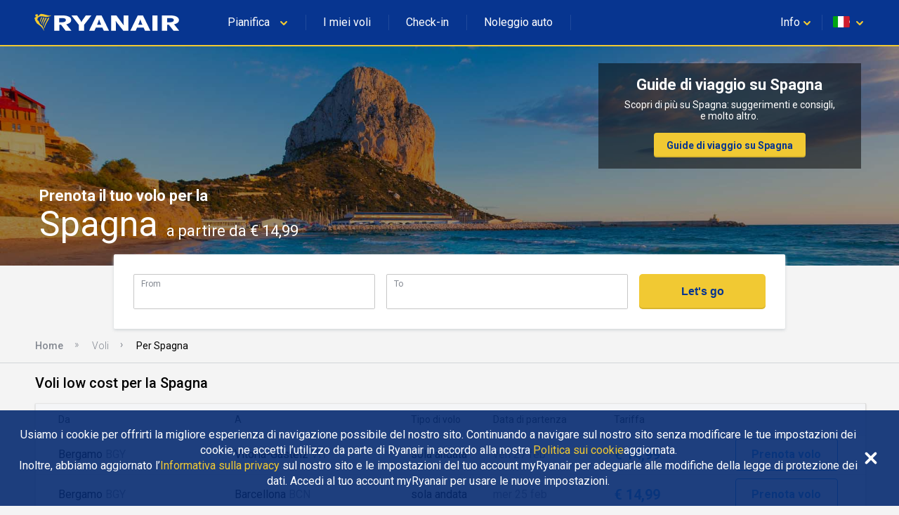

--- FILE ---
content_type: text/html
request_url: https://www.ryanair.com/flights/it/it/voli-a-spagna
body_size: 55030
content:
<!doctype html>
<html lang="en">
<head>
    <meta http-equiv="X-UA-Compatible" content="IE=11"/>
<meta charset="UTF-8"/>
<meta http-equiv="content-type" content="text/html; charset=UTF-8"/>
<meta name="viewport" content="width=device-width, initial-scale=1, user-scalable=no"/>

    
    <title>Voli low cost per Spagna da € 14,99 | Ryanair.com</title>
    <meta name="keywords"/>
    
        <meta name="description" content="Le tariffe basse garantite fanno di Ryanair la compagnia aerea numero 1 in Europa! Che sia un viaggio d&#39;affari o una vacanza rilassante, vola a Spagna con noi e risparmia!"/>
        <link rel="canonical" href="https://www.ryanair.com/flights/it/it/voli-a-spagna"/>
    



<script src="https://ajax.googleapis.com/ajax/libs/webfont/1.6.26/webfont.js"></script>
<script>
    WebFont.load({
        google: {families: ['Roboto:300,400,500,700']}
    });
</script>

<link rel="apple-touch-icon" sizes="57x57" href="/etc/designs/ryanair/favicon/apple-touch-icon-57x57.png"/>
<link rel="apple-touch-icon" sizes="60x60" href="/etc/designs/ryanair/favicon/apple-touch-icon-60x60.png"/>
<link rel="apple-touch-icon" sizes="72x72" href="/etc/designs/ryanair/favicon/apple-touch-icon-72x72.png"/>
<link rel="apple-touch-icon" sizes="76x76" href="/etc/designs/ryanair/favicon/apple-touch-icon-76x76.png"/>
<link rel="apple-touch-icon" sizes="114x114" href="/etc/designs/ryanair/favicon/apple-touch-icon-114x114.png"/>
<link rel="apple-touch-icon" sizes="120x120" href="/etc/designs/ryanair/favicon/apple-touch-icon-120x120.png"/>
<link rel="apple-touch-icon" sizes="144x144" href="/etc/designs/ryanair/favicon/apple-touch-icon-144x144.png"/>
<link rel="apple-touch-icon" sizes="152x152" href="/etc/designs/ryanair/favicon/apple-touch-icon-152x152.png"/>
<link rel="icon" type="image/png" href="/etc/designs/ryanair/favicon/favicon-32x32.png" sizes="32x32"/>
<link rel="icon" type="image/png" href="/etc/designs/ryanair/favicon/favicon-96x96.png" sizes="96x96"/>
<link rel="icon" type="image/png" href="/etc/designs/ryanair/favicon/favicon-16x16.png" sizes="16x16"/>
<link rel="shortcut icon" href="/etc/designs/ryanair/favicon/favicon.ico"/>
<meta name="msapplication-TileColor" content="#ffc40d"/>
<meta name="msapplication-TileImage" content="/etc/designs/ryanair/favicon/mstile-144x144.png"/>
<meta name="msapplication-config" content="/etc/designs/ryanair/favicon/browserconfig.xml"/>
<script type="application/ld+json">
    {
      "@context": "http://schema.org",
      "@type": "Organization",
      "url": "https://www.ryanair.com",
      "logo": "https://www.ryanair.com/etc/designs/ryanair/favicon/logo.png"
    }
</script>

<script>
    window.seoPages = {
        siteRootPath: "\/flights",
        currentMarket: {
            countryCode: "it",
            languageCode: "it"
        },
        endpoints: {
            headerJsonPath: "\/content\/ryanair\/it\/it.headerlinks.json",
            footerJsonPath: "\/content\/ryanair\/it\/it.footer.json",
            enabledMarketsJsonPath: "\/flights\/site\u002Ddata\/enabled\u002Dmarkets.json",
            fareFinderConfigJsonPath: "\/content\/ryanair\/it\/it.farefinder\u002Dconfig.json"
        }
    };
</script>


    
    
    
    
<link rel="stylesheet" href="/flights/designs/clientlib-all.bdc1fb866dd357fde3601bb47e4a2c6a.css" type="text/css">



    

    
    

    
    


</head>

<body class="seo-body">
<div id="ryanair-navbar" class="header nav-bar">
  <div class="container" id="menu-container">
    <div id="menu-toggle" class="menu-toggle">
      <div class="hamburger">
        <span></span>
        <span></span>
        <span></span>
      </div>
      <div class="cross">
        <span></span>
        <span></span>
      </div>
    </div>
    <a href="/it/it/" class="ryanair-logo">
      <div>
        <svg viewBox="0 0 100 20" id="ryanair-logo" width="100%" height="100%">
          <path fill="#FFF" d="M23.8 14.3L21 10.6h-1.1v3.7h-3.3V4.6h4.9c3.6 0 5.9 1 5.9 3 0 1.4-1.3 2.2-3.1 2.7l3.2 4h-3.7zm-2.5-8h-1.5V9h1.6c1.7 0 2.6-.5 2.6-1.3.1-1-.7-1.4-2.7-1.4zM35.6 10.6v3.7h-3.3v-3.6l-4.8-6.1h3.6l1.4 2c.6.8 1.2 1.8 1.4 2.3.2-.5.8-1.5 1.4-2.3l1.4-2h3.6l-4.7 6zM48.1 14.3l-.9-2h-4.1l-.9 2h-3.4l4.7-9.7h3.2l4.7 9.7h-3.3zM46 9.5c-.3-.7-.7-1.9-.9-2.4-.1.5-.5 1.5-.8 2.3l-.5 1.2h2.7L46 9.5zM60.5 14.3L57.1 10c-.5-.6-1.1-1.4-1.4-2 0 .6.1 1.6.1 2.2v4.1h-3V4.6h3.3l3.2 4.3c.4.6 1.1 1.5 1.5 2 0-.6-.1-1.7-.1-2.3v-4h3v9.7h-3.2zM74.3 14.3l-.9-2h-4.1l-.9 2H65l4.7-9.7H73l4.7 9.7h-3.4zm-2.1-4.8c-.3-.7-.7-1.9-.9-2.4-.1.5-.5 1.5-.8 2.3l-.5 1.2h2.7l-.5-1.1zM79 14.3V4.6h3.3v9.7H79zM92.4 14.3l-2.9-3.7h-1.1v3.7h-3.3V4.6H90c3.6 0 5.9 1 5.9 3 0 1.4-1.3 2.2-3.1 2.7l3.2 4h-3.6zm-2.5-8h-1.5V9H90c1.7 0 2.6-.5 2.6-1.3.1-1-.7-1.4-2.7-1.4z"></path>
          <g fill="#F1C931">
            <path d="M11.2 4.2c.7.2 1.4.4 2.1.5h.5c.3 0 .5-.1.8-.2h.1c0 .1 0 .1-.1.2-.4.3-.8.5-1.2.6-.1 0-.3.1-.4.1-.5.2-1.1.2-1.6.2-1-.1-1.9-.4-2.9-.4-.9-.1-1.8.3-2.3 1-.1.4-.3.8-.3 1.2 0 .4.6.5.8.8l.3.6c.1.4.3.8.6 1.2.2.2.4.5.7.6.4.3.7.6.9 1 .2.4.4.7.5 1.1.1.2.2.4.2.7v.1c.1.2.1.4.2.5v.1c0 .1.1.3 0 .3-.2-.2-.3-.4-.4-.6-.1-.4-.4-.8-.7-1.2-.2-.2-.4-.5-.6-.7-.8-.9-2-1.5-2.9-2.3 0 0 0-.1-.1-.2-.1-.2-.2-.3-.3-.5-.2-.4-.5-.8-.7-1.3 0-.2-.1-.4-.1-.6v-.1c0-.2-.5-.3-.2-.7.2-.2.8-.4 1-.8v-.2s0-.1-.1-.1-.4.2-.4-.1v-.3c.1-.2.1-.4.1-.6 0-.1.1-.1.2-.1s.3-.1.4-.1c.3 0 .7 0 .9.2.1.2 0 .4 0 .6 0 .2-.2.3-.1.4h.2c.4-.3.8-.7 1.2-1.1.3-.3.8-.4 1.2-.3.9 0 1.6.3 2.5.5z"></path>
            <path d="M8.9 5.8c.1.2 0 .3-.1.5-.5.7-.7 1.6-1 2.4h-.1c-.1 0-.1-.1-.1-.2 0-.9.3-1.7.7-2.5.1-.1.2-.3.4-.2.1-.1.1 0 .2 0zM10.3 6c.1.3-.1.5-.2.8-.5 1-1.1 2-1.4 3.1 0 0 0 .1-.1.1h-.1c-.1-.4 0-.9.1-1.3.3-.9.6-1.8 1.1-2.7.1 0 .1-.1.1-.1.2 0 .4 0 .5.1zM11.7 6.1c.1.1.1.3 0 .4-.6 1.3-1.5 2.4-1.9 3.8l-.3.9c0 .1-.1.1-.1 0-.1-.1 0-.3 0-.4.1-1.1.4-2.2.9-3.1.2-.5.5-.9.7-1.4.1-.1.2-.3.4-.3.1 0 .2 0 .3.1zM13.3 6.2c.1.2 0 .3 0 .5-.4 1-1.1 1.9-1.6 2.9-.5.8-.8 1.7-1.1 2.5-.1.3-.2.5-.3.8h-.1c-.1-.1-.1-.2-.1-.3.1-1.1.5-2 .9-3 .5-1.1 1.1-2.1 1.6-3.2.1-.1.2-.3.4-.4.1 0 .2 0 .3.2z"></path>
          </g>
        </svg>
      </div>
    </a>
    <ul class="e-menu menu-links">
      <li id="plan-trip">
        <a href="javascript:void(0)">
          <span class="planId"></span>
          <div class="chevron icon-arrowdown desktop-laptop inline" icon-id="glyphs.chevron">
            <div>
              <svg viewBox="0 0 64 64" id="glyphs.chevron" width="100%" height="100%">
                <path d="M32.4 48.2c-1.5 0-3-.6-4.1-1.7l-21-20.6c-2.3-2.3-2.4-6-.1-8.3 2.3-2.3 6-2.4 8.3-.1L32.3 34l16.1-16.4c2.3-2.3 6-2.4 8.3-.1 2.3 2.3 2.4 6 .1 8.3L36.6 46.4c-1.1 1.1-2.6 1.8-4.2 1.8z"></path>
              </svg>
            </div>
          </div>
          <div class="pointer" hidden></div>
        </a>
        <span class="nav-bar-separator"></span>
      </li>
      <li id="manage-trips">
        <a href="/gb/en/check-in" class="myBookingsLabel">&nbsp;&nbsp;</a>
        <span class="nav-bar-separator"></span>
      </li>
      <li id="check-in-menu">
        <a href="/gb/en/check-in" class="checkInLabel">&nbsp;&nbsp;</a>
        <span class="nav-bar-separator"></span>
      </li>
      <li id="car-hire">
        <a href="https://car-hire.ryanair.com/en-ie/?clientId=664430" class="carHireLabel">&nbsp;&nbsp;</a>
        <span class="nav-bar-separator"></span>
      </li>
      <li id="hotels">
        <a href="http://holidays.ryanair.com/go/topnav_IE" class="holidaysLabel">&nbsp;&nbsp;</a>
      </li>
    </ul>
    <ul class="e-menu menu-user">
      <li id="useful" class="menu-links-right">
        <a href="javascript:void(0)">
          <span class="username">
            <span class="usefulTitleId"></span>
            <div class="chevron icon-arrowdown closer" icon-id="glyphs.chevron">
              <div>
                <svg viewBox="0 0 64 64" id="glyphs.chevron" width="100%" height="100%">
                  <path d="M32.4 48.2c-1.5 0-3-.6-4.1-1.7l-21-20.6c-2.3-2.3-2.4-6-.1-8.3 2.3-2.3 6-2.4 8.3-.1L32.3 34l16.1-16.4c2.3-2.3 6-2.4 8.3-.1 2.3 2.3 2.4 6 .1 8.3L36.6 46.4c-1.1 1.1-2.6 1.8-4.2 1.8z"></path>
                </svg>
              </div>
            </div>
          </span>
          <div class="tablet-phone-small-phone">
            <div class="icon-help" icon-id="glyphs.help">
              <div>
                <svg viewBox="0 0 64 64" id="glyphs.help" width="100%" height="100%">
                  <path d="M32 9.7C18.6 9.7 7.7 18.8 7.7 30c0 4.2 1.5 8.1 4.1 11.3-.4 3.8-1.4 8.4-4 13.1 0 0 9.8-2.1 16.4-5.2 2.4.7 5 1.1 7.8 1.1 13.4 0 24.3-9.1 24.3-20.3C56.3 18.7 45.4 9.7 32 9.7zm1.8 30.6h-4.6v-3.9h4.6v3.9zm4.5-12.9c-.8 1.1-1.8 2.1-3 2.9-.7.5-1.1 1-1.3 1.5-.2.5-.3 1.2-.3 2.1h-4.6c0-1.5.2-2.6.6-3.2.4-.7 1.3-1.5 2.6-2.5.8-.6 1.4-1.3 1.8-2 .4-.7.7-1.5.7-2.4 0-1-.2-1.7-.8-2.3s-1.2-.8-2.2-.8c-.8 0-1.5.2-2 .7-.5.5-.8 1.1-.8 2.1h-4.6c0-2.1.7-3.7 2.1-4.8 1.4-1.1 3.1-1.6 5.4-1.6 2.4 0 4.3.6 5.6 1.8s2 2.8 2 4.9c0 1.2-.4 2.5-1.2 3.6z"></path>
                </svg>
              </div>
            </div>
          </div>
          <div class="pointer" hidden></div>
        </a>
        <span class="nav-bar-separator"></span>
      </li>
      <li id="markets">
        <a href="javascript:void(0)">
          <span id="flag" class="ico-flag gb"></span>
          <div class="chevron icon-arrowdown closer desktop-laptop inline" icon-id="glyphs.chevron">
            <div>
              <svg viewBox="0 0 64 64" id="glyphs.chevron" width="100%" height="100%">
                <path d="M32.4 48.2c-1.5 0-3-.6-4.1-1.7l-21-20.6c-2.3-2.3-2.4-6-.1-8.3 2.3-2.3 6-2.4 8.3-.1L32.3 34l16.1-16.4c2.3-2.3 6-2.4 8.3-.1 2.3 2.3 2.4 6 .1 8.3L36.6 46.4c-1.1 1.1-2.6 1.8-4.2 1.8z"></path>
              </svg>
            </div>
          </div>
        </a>
        <div class="pointer" hidden></div>
      </li>
    </ul>
  </div>

  <div class="menu-dropdown active markets-drop drops" hidden>
    <div class="container">
      <div class="country-list">
        <div class="col-country">
          <ul class="nav-bar-ul marketsList">
            
          </ul>
        </div>
      </div>
    </div>
  </div>

  <div class="menu-dropdown active plan-trip-drop drops" hidden>
    <div class="container">
      <div class="dropdown-row">
        
      </div>
    </div>
  </div>

  <div class="menu-dropdown active useful-drop drops" hidden>
    <div class="container">
      <div class="dropdown-row">
        
      </div>
    </div>
  </div>

  <div class="ryanair-navbar-mobile">
    <ui class="FR-phone-menu">
      <div class="menu-level root">
        <div class="content">
          <ul class="links">
            <li class="title" id="planIdMobile">
              
            </li>
            <li class="title">
              <a href="/gb/en/check-in" class="no-link-style myBookingsLabel"></a>
            </li>
            <li class="title">
              <a href="/gb/en/check-in" class="no-link-style checkInLabel"></a>
            </li>
            <li class="title">
              <a href="http://holidays.ryanair.com/go/topnav_IE" class="no-link-style holidaysLabel"></a>
            </li>
            <li class="title">
              <a href="https://car-hire.ryanair.com/en-ie/?clientId=664430" class="no-link-style carHireLabel"></a>
            </li>
            <li class="title" id="usefulMobileId">
              
            </li>
          </ul>
          <div class="options">
            <button class="btn-markets" id="btn-markets">
                <span id="flag-mobile" class="ico-flag"></span><span id="flag-mobile-name"></span>
                <span id="flag-mobile-desc" class="description"></span>
            </button>
          </div>
        </div>
        <div class="menu-level" id="pnl-markets">
          <div class="content">
              <div class="head-inside-content">
                <button class="btn-back pm-chevron-right">
                  <svg viewBox="0 0 64 64" id="glyphs.chevron" width="100%" height="100%">
                    <path d="M32.4 48.2c-1.5 0-3-.6-4.1-1.7l-21-20.6c-2.3-2.3-2.4-6-.1-8.3 2.3-2.3 6-2.4 8.3-.1L32.3 34l16.1-16.4c2.3-2.3 6-2.4 8.3-.1 2.3 2.3 2.4 6 .1 8.3L36.6 46.4c-1.1 1.1-2.6 1.8-4.2 1.8z"></path>
                  </svg>
                  <span>Back</span>
                </button>
              </div>
              <ul class="markets marketsList">
                
              </ul>
          </div>
        </div>
        <div class="menu-level" id="pnl-explore">
          <div class="content" id="pnl-explore-content">
            <div class="head-inside-content">
              <button class="btn-back pm-chevron-right">
                <svg viewBox="0 0 64 64" id="glyphs.chevron" width="100%" height="100%">
                  <path d="M32.4 48.2c-1.5 0-3-.6-4.1-1.7l-21-20.6c-2.3-2.3-2.4-6-.1-8.3 2.3-2.3 6-2.4 8.3-.1L32.3 34l16.1-16.4c2.3-2.3 6-2.4 8.3-.1 2.3 2.3 2.4 6 .1 8.3L36.6 46.4c-1.1 1.1-2.6 1.8-4.2 1.8z"></path>
                </svg>
                <span>Back</span>
              </button>
            </div>
          </div>
        </div>
      </div>
    </ui>
  </div>
</div>

<div class="sub-header-container">
    <div><div id="hero-image" class="seo-hero-image-wrapper seo-hero-image--middle">
    <div class="lozad multi-image-picture">
        <img src="/flights/dam/country/es.jpg"/>
    </div>
    <div class="container">
        <h1 class="seo-hero-image-title">
            <span>
                Prenota il tuo volo per la
            </span>
            <span class="seo-hero-image-title--highlight">
                Spagna
                <small>
                    a partire da € 14,99
                </small>
            </span>
        </h1>
    </div>
</div>
</div>
    <div class="sub-header-relative-component-container">
    <div class="container hero-banner-position-relative">

    <div class="hero-banner-container">
        

        <h2 class="hero-banner-container__text-title">
            <span>Guide di viaggio su Spagna</span>
            
        </h2>

        <span class="hero-banner-container__text-paragraph">
            <span>Scopri di più su Spagna: suggerimenti e consigli, e molto altro.</span>
            
        </span>

        <div class="hero-banner-container__button">
            <a href="/try-somewhere-new/it/it/guide-di-viaggio/">Guide di viaggio su Spagna</a>
            
        </div>
    </div>
</div>



</div>
    <div class="flight-search-overlap">
    <custom-flight-search (onSearch)="onSearchClicked($event)" show-only-airports-in-to hide-budget country-code="gb" language="en" currency="EUR" default-to="PMI"></custom-flight-search>
    <script src="https://assets.ryanair.com/seo-pages-components/PROD/flight-search_0.5.0.js" defer></script>
    <script>
        window.seoPagesFlightSearchConfig = {
            urlPattern: "https:\/\/www.ryanair.com\/gb\/en\/fare\u002Dfinder\/?originIata={from}\x26destinationIata={to}\x26dateOut={start\u002Ddate}\x26dateIn={end\u002Ddate}\x26priceValueTo={budget}",
            offset: "90",
            budget: "150"
        };
    </script>

</div>
    <div><div class="breadcrumb_container">
    <ul ontouchstart="" class="breadcrumb">
        <li>
            <a href="/it/it/">Home</a>
            
        </li>
    
        <li>
            <a href="/flights/it/it">Voli</a>
            
        </li>
    
        <li>
            
            <span class="breadcrumb-active">Per Spagna</span>
        </li>
    </ul>
</div>
</div>
</div>

<div class="page-main-container">
    <div>
    
    <div class="flights-list">
        <h2 class="flights-list__header">
            Voli low cost per la Spagna
        </h2>

        <div class="flights-list-big">
            <div class="flights-list-big__row-header">
                <div>Da</div>
                <div>A</div>
                <div>Tipo di volo</div>
                <div>Data di partenza</div>
                <div>Tariffa</div>
                <div></div>
            </div>
            <div class="flights-list-big__row">
                <div>Bergamo
                    <small>BGY</small>
                </div>
                <div>Vitoria-Gasteiz
                    <small>VIT</small>
                </div>
                <div>sola andata</div>
                <div>ven 27 feb</div>
                <div>€ 14,99</div>
                <div>
                    <a class="button" href="/it/it/trip/flights/select?adults=1&teens=0&children=0&infants=0&dateOut=2026-02-27&isConnectedFlight=false&isReturn=false&discount=0&originIata=BGY&destinationIata=VIT&tpAdults=1&tpTeens=0&tpChildren=0&tpInfants=0&tpStartDate=2026-02-27&tpDiscount=0&tpOriginIata=BGY&tpDestinationIata=VIT">Prenota volo</a>
                </div>
            </div>
<div class="flights-list-big__row">
                <div>Bergamo
                    <small>BGY</small>
                </div>
                <div>Barcellona
                    <small>BCN</small>
                </div>
                <div>sola andata</div>
                <div>mer 25 feb</div>
                <div>€ 14,99</div>
                <div>
                    <a class="button" href="/it/it/trip/flights/select?adults=1&teens=0&children=0&infants=0&dateOut=2026-02-25&isConnectedFlight=false&isReturn=false&discount=0&originIata=BGY&destinationIata=BCN&tpAdults=1&tpTeens=0&tpChildren=0&tpInfants=0&tpStartDate=2026-02-25&tpDiscount=0&tpOriginIata=BGY&tpDestinationIata=BCN">Prenota volo</a>
                </div>
            </div>
<div class="flights-list-big__row">
                <div>Milano
                    <small>MXP</small>
                </div>
                <div>Barcellona
                    <small>BCN</small>
                </div>
                <div>sola andata</div>
                <div>lun 02 feb</div>
                <div>€ 14,99</div>
                <div>
                    <a class="button" href="/it/it/trip/flights/select?adults=1&teens=0&children=0&infants=0&dateOut=2026-02-02&isConnectedFlight=false&isReturn=false&discount=0&originIata=MXP&destinationIata=BCN&tpAdults=1&tpTeens=0&tpChildren=0&tpInfants=0&tpStartDate=2026-02-02&tpDiscount=0&tpOriginIata=MXP&tpDestinationIata=BCN">Prenota volo</a>
                </div>
            </div>
<div class="flights-list-big__row">
                <div>Napoli
                    <small>NAP</small>
                </div>
                <div>Barcellona
                    <small>BCN</small>
                </div>
                <div>sola andata</div>
                <div>mer 25 feb</div>
                <div>€ 14,99</div>
                <div>
                    <a class="button" href="/it/it/trip/flights/select?adults=1&teens=0&children=0&infants=0&dateOut=2026-02-25&isConnectedFlight=false&isReturn=false&discount=0&originIata=NAP&destinationIata=BCN&tpAdults=1&tpTeens=0&tpChildren=0&tpInfants=0&tpStartDate=2026-02-25&tpDiscount=0&tpOriginIata=NAP&tpDestinationIata=BCN">Prenota volo</a>
                </div>
            </div>
<div class="flights-list-big__row">
                <div>
                    <small>REG</small>
                </div>
                <div>Barcellona
                    <small>BCN</small>
                </div>
                <div>sola andata</div>
                <div>gio 29 gen</div>
                <div>€ 14,99</div>
                <div>
                    <a class="button" href="/it/it/trip/flights/select?adults=1&teens=0&children=0&infants=0&dateOut=2026-01-29&isConnectedFlight=false&isReturn=false&discount=0&originIata=REG&destinationIata=BCN&tpAdults=1&tpTeens=0&tpChildren=0&tpInfants=0&tpStartDate=2026-01-29&tpDiscount=0&tpOriginIata=REG&tpDestinationIata=BCN">Prenota volo</a>
                </div>
            </div>

        </div>

        <div class="flights-list-mobile">
            <a class="flights-list-mobile__row" href="/it/it/trip/flights/select?adults=1&teens=0&children=0&infants=0&dateOut=2026-02-27&isConnectedFlight=false&isReturn=false&discount=0&originIata=BGY&destinationIata=VIT&tpAdults=1&tpTeens=0&tpChildren=0&tpInfants=0&tpStartDate=2026-02-27&tpDiscount=0&tpOriginIata=BGY&tpDestinationIata=VIT">
                <div class="flights-list-mobile__row-header">
                    <div>
                        <span>Parti</span>
                        <span>ven 27 feb</span>
                    </div>
                    <div>sola andata</div>
                </div>

                <div class="flights-list-mobile__row-departure">
                    <div>Bergamo
                        <span>BGY</span>
                    </div>
                    <small>Da</small>
                </div>

                <div class="flights-list-mobile__row-arrival">
                    <div>Vitoria-Gasteiz
                        <span>VIT</span>
                    </div>
                    <small>€ 14,99</small>
                </div>
            </a>
<a class="flights-list-mobile__row" href="/it/it/trip/flights/select?adults=1&teens=0&children=0&infants=0&dateOut=2026-02-25&isConnectedFlight=false&isReturn=false&discount=0&originIata=BGY&destinationIata=BCN&tpAdults=1&tpTeens=0&tpChildren=0&tpInfants=0&tpStartDate=2026-02-25&tpDiscount=0&tpOriginIata=BGY&tpDestinationIata=BCN">
                <div class="flights-list-mobile__row-header">
                    <div>
                        <span>Parti</span>
                        <span>mer 25 feb</span>
                    </div>
                    <div>sola andata</div>
                </div>

                <div class="flights-list-mobile__row-departure">
                    <div>Bergamo
                        <span>BGY</span>
                    </div>
                    <small>Da</small>
                </div>

                <div class="flights-list-mobile__row-arrival">
                    <div>Barcellona
                        <span>BCN</span>
                    </div>
                    <small>€ 14,99</small>
                </div>
            </a>
<a class="flights-list-mobile__row" href="/it/it/trip/flights/select?adults=1&teens=0&children=0&infants=0&dateOut=2026-02-02&isConnectedFlight=false&isReturn=false&discount=0&originIata=MXP&destinationIata=BCN&tpAdults=1&tpTeens=0&tpChildren=0&tpInfants=0&tpStartDate=2026-02-02&tpDiscount=0&tpOriginIata=MXP&tpDestinationIata=BCN">
                <div class="flights-list-mobile__row-header">
                    <div>
                        <span>Parti</span>
                        <span>lun 02 feb</span>
                    </div>
                    <div>sola andata</div>
                </div>

                <div class="flights-list-mobile__row-departure">
                    <div>Milano
                        <span>MXP</span>
                    </div>
                    <small>Da</small>
                </div>

                <div class="flights-list-mobile__row-arrival">
                    <div>Barcellona
                        <span>BCN</span>
                    </div>
                    <small>€ 14,99</small>
                </div>
            </a>
<a class="flights-list-mobile__row" href="/it/it/trip/flights/select?adults=1&teens=0&children=0&infants=0&dateOut=2026-02-25&isConnectedFlight=false&isReturn=false&discount=0&originIata=NAP&destinationIata=BCN&tpAdults=1&tpTeens=0&tpChildren=0&tpInfants=0&tpStartDate=2026-02-25&tpDiscount=0&tpOriginIata=NAP&tpDestinationIata=BCN">
                <div class="flights-list-mobile__row-header">
                    <div>
                        <span>Parti</span>
                        <span>mer 25 feb</span>
                    </div>
                    <div>sola andata</div>
                </div>

                <div class="flights-list-mobile__row-departure">
                    <div>Napoli
                        <span>NAP</span>
                    </div>
                    <small>Da</small>
                </div>

                <div class="flights-list-mobile__row-arrival">
                    <div>Barcellona
                        <span>BCN</span>
                    </div>
                    <small>€ 14,99</small>
                </div>
            </a>
<a class="flights-list-mobile__row" href="/it/it/trip/flights/select?adults=1&teens=0&children=0&infants=0&dateOut=2026-01-29&isConnectedFlight=false&isReturn=false&discount=0&originIata=REG&destinationIata=BCN&tpAdults=1&tpTeens=0&tpChildren=0&tpInfants=0&tpStartDate=2026-01-29&tpDiscount=0&tpOriginIata=REG&tpDestinationIata=BCN">
                <div class="flights-list-mobile__row-header">
                    <div>
                        <span>Parti</span>
                        <span>gio 29 gen</span>
                    </div>
                    <div>sola andata</div>
                </div>

                <div class="flights-list-mobile__row-departure">
                    <div>
                        <span>REG</span>
                    </div>
                    <small>Da</small>
                </div>

                <div class="flights-list-mobile__row-arrival">
                    <div>Barcellona
                        <span>BCN</span>
                    </div>
                    <small>€ 14,99</small>
                </div>
            </a>

        </div>
    </div>



</div>
    <div>
    <div>
    <div class="seo-articles-list__list-header">
        <h2 class="seo-articles-list__list-title fadeInUp">Letture imperdibili per chi ha un volo diretto per la Spagna</h2>
    </div>
    <div class="seo-articles-list__list">
        <div class="seo-articles-list__list--scrolled">
            <a class="seo-article-tile fadeInNanoUp" href="/try-somewhere-new/it/it/guide-di-viaggio/14-fantastiche-destinazioni-per-una-fuga-in-coppia/">
    
    
        <img src="/try-somewhere-new/dam/gb/en/Verona-new-places-750x417.jpg.transform/te-image-placeholder/image.207f38b7c1e5b406c13afe56142c1896.jpg" data-ie11src="/try-somewhere-new/dam/gb/en/Verona-new-places-750x417.jpg.transform/seo-te-article-tile-large/image.207f38b7c1e5b406c13afe56142c1896.jpg" data-srcset="/try-somewhere-new/dam/gb/en/Verona-new-places-750x417.jpg.transform/seo-te-article-tile-small/image.207f38b7c1e5b406c13afe56142c1896.jpg 480w,
                          /try-somewhere-new/dam/gb/en/Verona-new-places-750x417.jpg.transform/seo-te-article-tile-medium/image.207f38b7c1e5b406c13afe56142c1896.jpg 768w,
                          /try-somewhere-new/dam/gb/en/Verona-new-places-750x417.jpg.transform/seo-te-article-tile-large/image.207f38b7c1e5b406c13afe56142c1896.jpg 1024w" class=" lozad"/>
    

    

    <div class="seo-article-tile__content">
        <div class="sub-title">
            14 Fantastiche Destinazioni per una Fuga in Coppia
        </div>
        <div class="text-section te-content text-regular">
            Il romanticismo e l&#39;avventura sono nell&#39;aria. Ecco alcune delle migliori destinazioni europee per una fuga romantica in due.
        </div>
    </div>
</a>

        
            <a class="seo-article-tile fadeInNanoUp" href="/try-somewhere-new/it/it/guide-di-viaggio/le-migliori-destinazioni-per-un-addio-al-nubilato-in-inverno/">
    
    
        <img src="/try-somewhere-new/dam/gb/en/WINTER%20HEN%20THUMB.jpeg.transform/te-image-placeholder/image.4b6de4b334212d0646b01a9afd4772ac.jpeg" data-ie11src="/try-somewhere-new/dam/gb/en/WINTER%20HEN%20THUMB.jpeg.transform/seo-te-article-tile-large/image.4b6de4b334212d0646b01a9afd4772ac.jpeg" data-srcset="/try-somewhere-new/dam/gb/en/WINTER%20HEN%20THUMB.jpeg.transform/seo-te-article-tile-small/image.4b6de4b334212d0646b01a9afd4772ac.jpeg 480w,
                          /try-somewhere-new/dam/gb/en/WINTER%20HEN%20THUMB.jpeg.transform/seo-te-article-tile-medium/image.4b6de4b334212d0646b01a9afd4772ac.jpeg 768w,
                          /try-somewhere-new/dam/gb/en/WINTER%20HEN%20THUMB.jpeg.transform/seo-te-article-tile-large/image.4b6de4b334212d0646b01a9afd4772ac.jpeg 1024w" class=" lozad"/>
    

    

    <div class="seo-article-tile__content">
        <div class="sub-title">
            Le Migliori Destinazioni per un Addio al Nubilato in Inverno
        </div>
        <div class="text-section te-content text-regular">
            Ecco dieci incredibili destinazioni europee in cui festeggiare il vostro addio al nubilato per sbizzarrirvi con le vostre amiche e celebrare le vostre ultime vacanze da single. 
        </div>
    </div>
</a>

        
            <a class="seo-article-tile fadeInNanoUp" href="/try-somewhere-new/it/it/guide-di-viaggio/17-destinazioni-in-cui-festeggiare-il-giorno-di-san-patrizio-in-europa/">
    
    
        <img src="/try-somewhere-new/dam/gb/en/st-patricks-day-in-europe-thumbnail-Svetlanais.jpg.transform/te-image-placeholder/image.fa064e5d1f3499af8726260e81805b1a.jpg" data-ie11src="/try-somewhere-new/dam/gb/en/st-patricks-day-in-europe-thumbnail-Svetlanais.jpg.transform/seo-te-article-tile-large/image.fa064e5d1f3499af8726260e81805b1a.jpg" data-srcset="/try-somewhere-new/dam/gb/en/st-patricks-day-in-europe-thumbnail-Svetlanais.jpg.transform/seo-te-article-tile-small/image.fa064e5d1f3499af8726260e81805b1a.jpg 480w,
                          /try-somewhere-new/dam/gb/en/st-patricks-day-in-europe-thumbnail-Svetlanais.jpg.transform/seo-te-article-tile-medium/image.fa064e5d1f3499af8726260e81805b1a.jpg 768w,
                          /try-somewhere-new/dam/gb/en/st-patricks-day-in-europe-thumbnail-Svetlanais.jpg.transform/seo-te-article-tile-large/image.fa064e5d1f3499af8726260e81805b1a.jpg 1024w" alt="iStock: Svetlanais" class=" lozad"/>
    

    

    <div class="seo-article-tile__content">
        <div class="sub-title">
            16 Destinazioni in cui Festeggiare il Giorno di San Patrizio in Europa
        </div>
        <div class="text-section te-content text-regular">
            Quindi, non preoccupatevi: se per il 17 marzo non potrete essere in Irlanda, ci sono tante altre destinazioni in cui viaggiare per festeggiare il giorno di San Patrizio.
        </div>
    </div>
</a>

        
            <a class="seo-article-tile fadeInNanoUp" href="/try-somewhere-new/it/it/guide-di-viaggio/i-migliori-cocktail-club-d-europa/">
    
    
        <img src="/try-somewhere-new/dam/gb/en/EUR%20COCKTAILS%20THUMB.jpeg.transform/te-image-placeholder/image.d185a4356bf0eba98264be3e63e71a93.jpeg" data-ie11src="/try-somewhere-new/dam/gb/en/EUR%20COCKTAILS%20THUMB.jpeg.transform/seo-te-article-tile-large/image.d185a4356bf0eba98264be3e63e71a93.jpeg" data-srcset="/try-somewhere-new/dam/gb/en/EUR%20COCKTAILS%20THUMB.jpeg.transform/seo-te-article-tile-small/image.d185a4356bf0eba98264be3e63e71a93.jpeg 480w,
                          /try-somewhere-new/dam/gb/en/EUR%20COCKTAILS%20THUMB.jpeg.transform/seo-te-article-tile-medium/image.d185a4356bf0eba98264be3e63e71a93.jpeg 768w,
                          /try-somewhere-new/dam/gb/en/EUR%20COCKTAILS%20THUMB.jpeg.transform/seo-te-article-tile-large/image.d185a4356bf0eba98264be3e63e71a93.jpeg 1024w" class=" lozad"/>
    

    

    <div class="seo-article-tile__content">
        <div class="sub-title">
            I Migliori Cocktail Club d’Europa
        </div>
        <div class="text-section te-content text-regular">
            L&#39;Europa sa davvero il fatto suo quando si tratta di bevande alcoliche e fruttate. Ecco quindici dei migliori cocktail bar in Europa. 
        </div>
    </div>
</a>

        </div>
    </div>
</div>



</div>
    <div>
    
    
    <div class="banner-container">
        <div class="banner-container__picture">
            
            
    <picture class="lozad multi-image-picture" data-iesrc="/flights/dam/default_banner_large.jpg.transform/seo-banner-large/image.131eafadf18f37c0e9d0378745bc911c.jpg">
        <source src="/flights/dam/default_banner_large.jpg.transform/te-image-placeholder/image.131eafadf18f37c0e9d0378745bc911c.jpg"/>
        <source srcset="/flights/dam/default_banner_large.jpg.transform/seo-banner-large/image.131eafadf18f37c0e9d0378745bc911c.jpg" media="(min-width: 1024px)"/>
        <source srcset="/flights/dam/default_banner_medium.jpg.transform/seo-banner-medium/image.131eafadf18f37c0e9d0378745bc911c.jpg" media="(min-width: 768px)"/>
        <source srcset="/flights/dam/default_banner_small.jpg.transform/seo-banner-small/image.e61235efc91740110269ede0906279c2.jpg"/>
    </picture>

        </div>
        <div class="banner-container__content">
            <h2 class="banner-container__text-title">
                <span>Guide di viaggio su Spagna</span>
            </h2>

            <span class="banner-container__text-paragraph">
                <span>Scopri di più su Spagna: suggerimenti e consigli, e molto altro.</span>
                
            </span>

            <div class="banner-container__button">
                <a href="/try-somewhere-new/it/it/guide-di-viaggio/">Guide di viaggio su Spagna</a>
            </div>
        </div>
    </div>




</div>
    <div>
    
    <h2>Cosa fare a Spagna?</h2>
    <div class="rich-text">
        <p>Spiagge soleggiate, meravigliose città, paesaggi montani e una cucina squisita: la Spagna è una delle principali destinazioni per coppie, famiglie, amici e per chi viaggia da solo. Ottieni le tariffe più basse sui voli per la Spagna con Ryanair, la compagnia aerea preferita in Europa!</p>
<h3>Perché visitare la Spagna?</h3>
<ul>
<li>Le città sono destinazioni che valgono sicuramente il viaggio. Barcellona, Madrid e Malaga sono mete culturali a livello mondiale dal passato affascinante e dalle splendide gallerie d'arte.</li>
<li>Le località costiere della Spagna sono baciate dal sole per oltre 300 giorni all'anno, rendendola uno dei paesi più soleggiati d'Europa. Voglia di tintarella a marzo? Questo è il posto giusto per te!</li>
<li>La cucina spagnola non ha rivali. Dal prosciutto iberico alle tapas e la paella, la Spagna è un paradiso per i buongustai ed esplorare la cucina di ogni regione si trasforma in un’imperdibile avventura gastronomica.</li>
<li>La voglia di festeggiare non manca. Partecipa al festival di musica elettronica Sonar a Barcellona, al lancio dei pomodori durante La Tomatina di Buñol e l’infame corrida dei tori, che si tiene in numerose località.</li>
<li>Allontanati dalla Spagna continentale e visita le isole mozzafiato di Tenerife, Lanzarote e Gran Canaria, perle appartenenti all’arcipelago delle Isole Canarie.</li>
</ul>
<h3>Turismo in Spagna</h3>
<p>Il paese è tutt’oggi relativamente a buon mercato e le zone rurali sono ancora più economiche. Scegli con cura quale parte della Spagna visitare, in quanto ogni regione ha una identità, una cultura e una cucina che la caratterizzano. Se sei alla ricerca dei voli più economici in tutta Europa, prenota il tuo biglietto per la Spagna con Ryanair</p>

        
    </div>




</div>
    <div>
    
    <div class="flights-list">
        <h2 class="flights-list__header">
            Prenota in anticipo per approfittare dei prezzi più bassi sui voli per la Spagna
        </h2>

        <div class="flights-list-big">
            <div class="flights-list-big__row-header">
                <div>Da</div>
                <div>A</div>
                <div>Tipo di volo</div>
                <div>Data di partenza</div>
                <div>Tariffa</div>
                <div></div>
            </div>
            <div class="flights-list-big__row">
                <div>Alghero
                    <small>AHO</small>
                </div>
                <div>Barcellona
                    <small>BCN</small>
                </div>
                <div>sola andata</div>
                <div>mer 20 mag</div>
                <div>€ 16,99</div>
                <div>
                    <a class="button" href="/it/it/trip/flights/select?adults=1&teens=0&children=0&infants=0&dateOut=2026-05-20&isConnectedFlight=false&isReturn=false&discount=0&originIata=AHO&destinationIata=BCN&tpAdults=1&tpTeens=0&tpChildren=0&tpInfants=0&tpStartDate=2026-05-20&tpDiscount=0&tpOriginIata=AHO&tpDestinationIata=BCN">Prenota volo</a>
                </div>
            </div>
<div class="flights-list-big__row">
                <div>Palermo
                    <small>PMO</small>
                </div>
                <div>Barcellona
                    <small>BCN</small>
                </div>
                <div>sola andata</div>
                <div>mer 22 apr</div>
                <div>€ 16,99</div>
                <div>
                    <a class="button" href="/it/it/trip/flights/select?adults=1&teens=0&children=0&infants=0&dateOut=2026-04-22&isConnectedFlight=false&isReturn=false&discount=0&originIata=PMO&destinationIata=BCN&tpAdults=1&tpTeens=0&tpChildren=0&tpInfants=0&tpStartDate=2026-04-22&tpDiscount=0&tpOriginIata=PMO&tpDestinationIata=BCN">Prenota volo</a>
                </div>
            </div>
<div class="flights-list-big__row">
                <div>Bologna
                    <small>BLQ</small>
                </div>
                <div>Ibiza
                    <small>IBZ</small>
                </div>
                <div>sola andata</div>
                <div>mar 21 apr</div>
                <div>€ 16,99</div>
                <div>
                    <a class="button" href="/it/it/trip/flights/select?adults=1&teens=0&children=0&infants=0&dateOut=2026-04-21&isConnectedFlight=false&isReturn=false&discount=0&originIata=BLQ&destinationIata=IBZ&tpAdults=1&tpTeens=0&tpChildren=0&tpInfants=0&tpStartDate=2026-04-21&tpDiscount=0&tpOriginIata=BLQ&tpDestinationIata=IBZ">Prenota volo</a>
                </div>
            </div>
<div class="flights-list-big__row">
                <div>Pisa
                    <small>PSA</small>
                </div>
                <div>Ibiza
                    <small>IBZ</small>
                </div>
                <div>sola andata</div>
                <div>mar 21 apr</div>
                <div>€ 16,99</div>
                <div>
                    <a class="button" href="/it/it/trip/flights/select?adults=1&teens=0&children=0&infants=0&dateOut=2026-04-21&isConnectedFlight=false&isReturn=false&discount=0&originIata=PSA&destinationIata=IBZ&tpAdults=1&tpTeens=0&tpChildren=0&tpInfants=0&tpStartDate=2026-04-21&tpDiscount=0&tpOriginIata=PSA&tpDestinationIata=IBZ">Prenota volo</a>
                </div>
            </div>
<div class="flights-list-big__row">
                <div>Bologna
                    <small>BLQ</small>
                </div>
                <div>Barcellona
                    <small>BCN</small>
                </div>
                <div>sola andata</div>
                <div>lun 27 apr</div>
                <div>€ 17,99</div>
                <div>
                    <a class="button" href="/it/it/trip/flights/select?adults=1&teens=0&children=0&infants=0&dateOut=2026-04-27&isConnectedFlight=false&isReturn=false&discount=0&originIata=BLQ&destinationIata=BCN&tpAdults=1&tpTeens=0&tpChildren=0&tpInfants=0&tpStartDate=2026-04-27&tpDiscount=0&tpOriginIata=BLQ&tpDestinationIata=BCN">Prenota volo</a>
                </div>
            </div>

        </div>

        <div class="flights-list-mobile">
            <a class="flights-list-mobile__row" href="/it/it/trip/flights/select?adults=1&teens=0&children=0&infants=0&dateOut=2026-05-20&isConnectedFlight=false&isReturn=false&discount=0&originIata=AHO&destinationIata=BCN&tpAdults=1&tpTeens=0&tpChildren=0&tpInfants=0&tpStartDate=2026-05-20&tpDiscount=0&tpOriginIata=AHO&tpDestinationIata=BCN">
                <div class="flights-list-mobile__row-header">
                    <div>
                        <span>Parti</span>
                        <span>mer 20 mag</span>
                    </div>
                    <div>sola andata</div>
                </div>

                <div class="flights-list-mobile__row-departure">
                    <div>Alghero
                        <span>AHO</span>
                    </div>
                    <small>Da</small>
                </div>

                <div class="flights-list-mobile__row-arrival">
                    <div>Barcellona
                        <span>BCN</span>
                    </div>
                    <small>€ 16,99</small>
                </div>
            </a>
<a class="flights-list-mobile__row" href="/it/it/trip/flights/select?adults=1&teens=0&children=0&infants=0&dateOut=2026-04-22&isConnectedFlight=false&isReturn=false&discount=0&originIata=PMO&destinationIata=BCN&tpAdults=1&tpTeens=0&tpChildren=0&tpInfants=0&tpStartDate=2026-04-22&tpDiscount=0&tpOriginIata=PMO&tpDestinationIata=BCN">
                <div class="flights-list-mobile__row-header">
                    <div>
                        <span>Parti</span>
                        <span>mer 22 apr</span>
                    </div>
                    <div>sola andata</div>
                </div>

                <div class="flights-list-mobile__row-departure">
                    <div>Palermo
                        <span>PMO</span>
                    </div>
                    <small>Da</small>
                </div>

                <div class="flights-list-mobile__row-arrival">
                    <div>Barcellona
                        <span>BCN</span>
                    </div>
                    <small>€ 16,99</small>
                </div>
            </a>
<a class="flights-list-mobile__row" href="/it/it/trip/flights/select?adults=1&teens=0&children=0&infants=0&dateOut=2026-04-21&isConnectedFlight=false&isReturn=false&discount=0&originIata=BLQ&destinationIata=IBZ&tpAdults=1&tpTeens=0&tpChildren=0&tpInfants=0&tpStartDate=2026-04-21&tpDiscount=0&tpOriginIata=BLQ&tpDestinationIata=IBZ">
                <div class="flights-list-mobile__row-header">
                    <div>
                        <span>Parti</span>
                        <span>mar 21 apr</span>
                    </div>
                    <div>sola andata</div>
                </div>

                <div class="flights-list-mobile__row-departure">
                    <div>Bologna
                        <span>BLQ</span>
                    </div>
                    <small>Da</small>
                </div>

                <div class="flights-list-mobile__row-arrival">
                    <div>Ibiza
                        <span>IBZ</span>
                    </div>
                    <small>€ 16,99</small>
                </div>
            </a>
<a class="flights-list-mobile__row" href="/it/it/trip/flights/select?adults=1&teens=0&children=0&infants=0&dateOut=2026-04-21&isConnectedFlight=false&isReturn=false&discount=0&originIata=PSA&destinationIata=IBZ&tpAdults=1&tpTeens=0&tpChildren=0&tpInfants=0&tpStartDate=2026-04-21&tpDiscount=0&tpOriginIata=PSA&tpDestinationIata=IBZ">
                <div class="flights-list-mobile__row-header">
                    <div>
                        <span>Parti</span>
                        <span>mar 21 apr</span>
                    </div>
                    <div>sola andata</div>
                </div>

                <div class="flights-list-mobile__row-departure">
                    <div>Pisa
                        <span>PSA</span>
                    </div>
                    <small>Da</small>
                </div>

                <div class="flights-list-mobile__row-arrival">
                    <div>Ibiza
                        <span>IBZ</span>
                    </div>
                    <small>€ 16,99</small>
                </div>
            </a>
<a class="flights-list-mobile__row" href="/it/it/trip/flights/select?adults=1&teens=0&children=0&infants=0&dateOut=2026-04-27&isConnectedFlight=false&isReturn=false&discount=0&originIata=BLQ&destinationIata=BCN&tpAdults=1&tpTeens=0&tpChildren=0&tpInfants=0&tpStartDate=2026-04-27&tpDiscount=0&tpOriginIata=BLQ&tpDestinationIata=BCN">
                <div class="flights-list-mobile__row-header">
                    <div>
                        <span>Parti</span>
                        <span>lun 27 apr</span>
                    </div>
                    <div>sola andata</div>
                </div>

                <div class="flights-list-mobile__row-departure">
                    <div>Bologna
                        <span>BLQ</span>
                    </div>
                    <small>Da</small>
                </div>

                <div class="flights-list-mobile__row-arrival">
                    <div>Barcellona
                        <span>BCN</span>
                    </div>
                    <small>€ 17,99</small>
                </div>
            </a>

        </div>
    </div>



</div>
    <div>
    
    




</div>
    <div>
    
    <div class="links-list-container">
        <h2 class="links-list-container__header">Voli richiesti per la Spagna</h2>
        <ul>
            <li><a href="/flights/it/it/voli-a-maiorca">Per Maiorca</a></li>
        
            <li><a href="/flights/it/it/voli-a-barcellona">Per Barcellona</a></li>
        
            <li><a href="/flights/it/it/voli-a-alicante">Per Alicante</a></li>
        
            <li><a href="/flights/it/it/voli-a-malaga">Per Malaga</a></li>
        
            <li><a href="/flights/it/it/voli-a-lanzarote">Per Lanzarote</a></li>
        
            <li><a href="/flights/it/it/voli-a-tenerife">Per Tenerife</a></li>
        
            <li><a href="/flights/it/it/voli-a-ibiza">Per Ibiza</a></li>
        
            <li><a href="/flights/it/it/voli-a-madrid">Per Madrid</a></li>
        
            <li><a href="/flights/it/it/voli-a-gran-canaria">Per Gran Canaria</a></li>
        
            <li><a href="/flights/it/it/voli-a-valencia">Per Valencia</a></li>
        
            <li><a href="/flights/it/it/voli-a-siviglia">Per Siviglia</a></li>
        
            <li><a href="/flights/it/it/voli-a-girona">Per Girona</a></li>
        
            <li><a href="/flights/it/it/voli-a-fuerteventura">Per Fuerteventura</a></li>
        
            <li><a href="/flights/it/it/voli-a-santiago-de-compostela">Per Santiago de Compostela</a></li>
        </ul>
    </div>




</div>
    <div>
    
    <div class="links-list-container">
        <h2 class="links-list-container__header">Esplora il network Ryanair</h2>
        <ul>
            <li><a href="/flights/it/it/flights-to-cities">Flights to Cities</a></li>
        
            <li><a href="/flights/it/it/city-to-city-flights">City To City Flights</a></li>
        
            <li><a href="/flights/it/it/flights-to-country">Flights To Country</a></li>
        
            <li><a href="/flights/it/it/flights-to-region">Flights To Region</a></li>
        </ul>
    </div>




</div>
</div>


<div>
    <div class="footer" id="te-footer">
    <div class="top-section">
        <div class="container">
            <div class="top-section-header">
              <svg xmlns="http://www.w3.org/2000/svg" xmlns:xlink="http://www.w3.org/1999/xlink" version="1.1" id="Layer_1" x="0px" y="0px" width="64px" height="64px" viewBox="0 0 64 64" enable-background="new 0 0 64 64" xml:space="preserve">
                <g>
                  <path fill="#F1C931" d="M39.9,10.6c3.1,1,6.3,1.8,9.6,2.2h2.3l0.1-0.1c1.4,0,2.4-0.6,3.7-0.9c0.1,0,0.5-0.1,0.6,0.1   c0.1,0.3,0,0.5-0.3,0.7c-1.6,1.3-3.6,2.2-5.4,2.9l0,0c-0.6,0.1-1.3,0.4-1.9,0.6c-2.3,0.7-4.9,1.1-7.3,0.9   c-4.7-0.2-8.7-1.9-12.8-1.7c-4.1-0.2-7.9,1.3-10.1,4.4c-1.1,1.6-2,3.3-2.3,5.1c0.1,1.7,2.5,2.3,3.4,3.7c0.5,0.8,0.8,1.8,1.1,2.6   c1,1.8,2,3.5,3.2,5.2l0,0c0.7,1.1,1.8,2.1,3.2,2.7c1.7,1.2,3.2,2.8,4.2,4.4l0,0c1,1.6,1.6,3.3,2.4,5c0.4,1,0.7,2,1,3   c0.1,0.1,0.1,0.2,0.2,0.4c0.3,0.8,0.5,1.7,0.9,2.4c-0.1,0.1,0.1,0.2,0.1,0.3c0,0.5,0.5,1.1-0.1,1.4c-0.9-0.8-1.3-1.9-1.8-2.7   c-1-1.8-2.2-3.4-3.4-5.1l0,0c-0.8-1-1.6-2-2.5-3c-3.7-4.1-9.1-6.5-13-10.4l0,0c-0.3-0.3-0.6-0.7-0.8-1l0,0   c-0.5-0.7-0.8-1.4-1.2-2.1l0,0c-1.2-1.8-2.4-3.7-3.2-5.7c-0.2-0.8-0.5-1.6-0.5-2.5l-0.1-0.3c0.1-0.9-2.1-1.4-0.9-3.1   c0.8-0.8,3.7-1.8,4.7-3.4c0-0.2,0.1-0.5-0.1-0.7c0-0.2-0.2-0.3-0.3-0.5c-0.6-0.7-2.1-0.1-2-1.2c0.2,0,0-0.1,0.1-0.2   c-0.1-0.5-0.1-0.8,0-1.3c0.3-0.8,0.6-1.8,0.5-2.6c0.1-0.3,0.4-0.5,0.7-0.6c0.6-0.2,1.2-0.2,1.8-0.3l0.1,0.1c1.4-0.1,3.1,0,4.1,1.1   c0.4,0.8,0.1,1.8-0.1,2.7c-0.1,0.5-0.6,0.9-0.5,1.4c0.2,0.2,0.6,0.2,0.8,0.1c2.1-1.3,4-3.1,5.6-4.9c1.4-1.3,3.6-1.8,5.5-1.5   C32.9,8.4,36.2,9.7,39.9,10.6z"></path>
                  <path fill="#F1C931" d="M29.7,17.7c0.6,0.7-0.2,1.4-0.4,2c-2.3,3.5-3.1,7.4-4.7,11.1C24.5,31,24.3,31,24.2,31   c-0.4-0.3-0.4-0.8-0.4-1.2c0.3-4,1.4-7.8,3.1-11.4c0.4-0.6,1.1-1.2,2-1.1C29.2,17.3,29.5,17.5,29.7,17.7z"></path>
                  <path fill="#F1C931" d="M35.8,18.8c0.3,1.3-0.7,2.4-1.1,3.6c-2.3,4.5-5,8.9-6.3,13.7c-0.1,0.2-0.2,0.4-0.3,0.4   c-0.2,0.1-0.4,0-0.4-0.2c-0.5-1.9,0.1-3.9,0.6-5.7c1.3-4,2.8-8.2,5-11.9c0.3-0.2,0.3-0.4,0.6-0.4C34.6,18.2,35.4,18.2,35.8,18.8z"></path>
                  <path fill="#F1C931" d="M42.3,19c0.6,0.5,0.3,1.3,0.1,1.9c-2.6,5.8-6.9,10.9-8.7,17c-0.5,1.3-0.8,2.6-1.2,4   c-0.1,0.2-0.4,0.2-0.7,0.2c-0.2-0.6-0.2-1.3-0.2-1.9c0.6-4.9,1.7-9.7,4.1-14c1.1-2.1,2.2-4.1,3.3-6.2c0.3-0.6,0.9-1.1,1.7-1.3   C41.3,18.6,41.9,18.8,42.3,19z"></path>
                  <path fill="#F1C931" d="M49.6,19.3c0.4,0.7,0,1.5-0.2,2.2c-1.7,4.7-4.8,8.6-7.3,12.9c-2.2,3.5-3.6,7.4-5,11.2   c-0.5,1.1-0.7,2.4-1.3,3.5c0,0.1-0.2,0-0.3,0.1c-0.4-0.3-0.3-0.8-0.4-1.2c0.3-4.8,2.1-9.1,3.9-13.4c2.2-4.8,5.1-9.4,7-14.4   c0.3-0.6,0.8-1.4,1.7-1.6C48.4,18.5,49.1,18.8,49.6,19.3z"></path>
                </g>
                </svg>
                <span id="top-section-header-title"></span>
            </div>
            <ul class="facts">
                
            </ul>
        </div>
    </div>

    <div class="useful-links-mobile">
        
    </div>

    <div class="container footer-navigation">
        <div class="useful-links">
            
        </div>
        <div class="social-media">
            <div class="social-icons">
                <h3 id="social-icons-title"></h3>
                <div class="social-icon-container">
                    

                </div>
            </div>
            <div class="download-app">
                <h3 id="download-app-title"></h3>
                
            </div>

            <div class="partner-logos">
                <h3 id="partner-logos-title"></h3>
                
            </div>
            <div class="payment-placeholder payment-methods">
              
          </div>
        </div>
    </div>

    <div class="legal-info">
        <div class="holder container">
            <ul class="legal-list clearfix">
                
            </ul>
            <div class="copyright">
                <div class="payment-placeholder payment-methods">
                    
                </div>
                <p>
                  <svg xmlns="http://www.w3.org/2000/svg" xmlns:xlink="http://www.w3.org/1999/xlink" version="1.1" id="Layer_1" x="0px" y="0px" width="64px" height="64px" viewBox="0 0 64 64" enable-background="new 0 0 64 64" xml:space="preserve">
                    <g>
                      <path fill="#F1C931" d="M39.9,10.6c3.1,1,6.3,1.8,9.6,2.2h2.3l0.1-0.1c1.4,0,2.4-0.6,3.7-0.9c0.1,0,0.5-0.1,0.6,0.1   c0.1,0.3,0,0.5-0.3,0.7c-1.6,1.3-3.6,2.2-5.4,2.9l0,0c-0.6,0.1-1.3,0.4-1.9,0.6c-2.3,0.7-4.9,1.1-7.3,0.9   c-4.7-0.2-8.7-1.9-12.8-1.7c-4.1-0.2-7.9,1.3-10.1,4.4c-1.1,1.6-2,3.3-2.3,5.1c0.1,1.7,2.5,2.3,3.4,3.7c0.5,0.8,0.8,1.8,1.1,2.6   c1,1.8,2,3.5,3.2,5.2l0,0c0.7,1.1,1.8,2.1,3.2,2.7c1.7,1.2,3.2,2.8,4.2,4.4l0,0c1,1.6,1.6,3.3,2.4,5c0.4,1,0.7,2,1,3   c0.1,0.1,0.1,0.2,0.2,0.4c0.3,0.8,0.5,1.7,0.9,2.4c-0.1,0.1,0.1,0.2,0.1,0.3c0,0.5,0.5,1.1-0.1,1.4c-0.9-0.8-1.3-1.9-1.8-2.7   c-1-1.8-2.2-3.4-3.4-5.1l0,0c-0.8-1-1.6-2-2.5-3c-3.7-4.1-9.1-6.5-13-10.4l0,0c-0.3-0.3-0.6-0.7-0.8-1l0,0   c-0.5-0.7-0.8-1.4-1.2-2.1l0,0c-1.2-1.8-2.4-3.7-3.2-5.7c-0.2-0.8-0.5-1.6-0.5-2.5l-0.1-0.3c0.1-0.9-2.1-1.4-0.9-3.1   c0.8-0.8,3.7-1.8,4.7-3.4c0-0.2,0.1-0.5-0.1-0.7c0-0.2-0.2-0.3-0.3-0.5c-0.6-0.7-2.1-0.1-2-1.2c0.2,0,0-0.1,0.1-0.2   c-0.1-0.5-0.1-0.8,0-1.3c0.3-0.8,0.6-1.8,0.5-2.6c0.1-0.3,0.4-0.5,0.7-0.6c0.6-0.2,1.2-0.2,1.8-0.3l0.1,0.1c1.4-0.1,3.1,0,4.1,1.1   c0.4,0.8,0.1,1.8-0.1,2.7c-0.1,0.5-0.6,0.9-0.5,1.4c0.2,0.2,0.6,0.2,0.8,0.1c2.1-1.3,4-3.1,5.6-4.9c1.4-1.3,3.6-1.8,5.5-1.5   C32.9,8.4,36.2,9.7,39.9,10.6z"></path>
                      <path fill="#F1C931" d="M29.7,17.7c0.6,0.7-0.2,1.4-0.4,2c-2.3,3.5-3.1,7.4-4.7,11.1C24.5,31,24.3,31,24.2,31   c-0.4-0.3-0.4-0.8-0.4-1.2c0.3-4,1.4-7.8,3.1-11.4c0.4-0.6,1.1-1.2,2-1.1C29.2,17.3,29.5,17.5,29.7,17.7z"></path>
                      <path fill="#F1C931" d="M35.8,18.8c0.3,1.3-0.7,2.4-1.1,3.6c-2.3,4.5-5,8.9-6.3,13.7c-0.1,0.2-0.2,0.4-0.3,0.4   c-0.2,0.1-0.4,0-0.4-0.2c-0.5-1.9,0.1-3.9,0.6-5.7c1.3-4,2.8-8.2,5-11.9c0.3-0.2,0.3-0.4,0.6-0.4C34.6,18.2,35.4,18.2,35.8,18.8z"></path>
                      <path fill="#F1C931" d="M42.3,19c0.6,0.5,0.3,1.3,0.1,1.9c-2.6,5.8-6.9,10.9-8.7,17c-0.5,1.3-0.8,2.6-1.2,4   c-0.1,0.2-0.4,0.2-0.7,0.2c-0.2-0.6-0.2-1.3-0.2-1.9c0.6-4.9,1.7-9.7,4.1-14c1.1-2.1,2.2-4.1,3.3-6.2c0.3-0.6,0.9-1.1,1.7-1.3   C41.3,18.6,41.9,18.8,42.3,19z"></path>
                      <path fill="#F1C931" d="M49.6,19.3c0.4,0.7,0,1.5-0.2,2.2c-1.7,4.7-4.8,8.6-7.3,12.9c-2.2,3.5-3.6,7.4-5,11.2   c-0.5,1.1-0.7,2.4-1.3,3.5c0,0.1-0.2,0-0.3,0.1c-0.4-0.3-0.3-0.8-0.4-1.2c0.3-4.8,2.1-9.1,3.9-13.4c2.2-4.8,5.1-9.4,7-14.4   c0.3-0.6,0.8-1.4,1.7-1.6C48.4,18.5,49.1,18.8,49.6,19.3z"></path>
                    </g>
                    </svg>
                  <span>2018 &copy; Ryanair DAC. All rights reserved.</span>
                </p>
            </div>
        </div>
    </div>
</div>
</div>

<div id="cookie-popup" class="cookie-popup">
    <div class="cookie-popup__content">
        <div>
            Usiamo i cookie per offrirti la migliore esperienza di navigazione possibile del nostro sito. Continuando a navigare sul nostro sito senza modificare le tue impostazioni dei cookie, ne accetti l’utilizzo da parte di Ryanair in accordo alla nostra <a target="_blank" class="cookie-policy-link" href="/it/it/azienda/nostra-politica-cookie">Politica sui cookie</a>aggiornata.
        </div>
        <div>
            Inoltre, abbiamo aggiornato l’<a target="_blank" class="cookie-policy-link" href="/it/it/azienda/informativa-privacy">Informativa sulla privacy</a> sul nostro sito e le impostazioni del tuo account myRyanair per adeguarle alle modifiche della legge di protezione dei dati.  Accedi al tuo account myRyanair per usare le nuove impostazioni.
        </div>
    </div>
    <div class="cookie-popup__close-btn">
        <span class="cookie-popup__close-icon" onclick="cookiePopup.acceptCookiePolicy()">
            <svg viewBox=" -367 269 64 64 " id="glyphs.close " width="100%" height="100%">
                <path d="M-327.4 301l15-15c2.2-2.2 2.2-5.7 0-7.9s-5.7-2.2-7.7 0l-15 15-15-14.8c-2.2-2.2-5.7-2.2-7.7 0-2.2 2.2-2.2 5.7 0 7.9l15 15-15 15c-2.2 2.1-2.2 5.5 0 7.8 1.1 1.1 2.5 1.6 3.9 1.6s2.8-.5 3.9-1.6l15-15 15 15c1.1 1.1 2.5 1.6 3.9 1.6s2.8-.5 3.9-1.6c2.2-2.2 2.2-5.7 0-7.9l-15.2-15.1z "></path>
            </svg>
        </span>
    </div>
</div>



    
<script src="/flights/designs/clientlib-all.9595df6e952fc06f32c182f92b34153d.js"></script>










</body>
</html>
